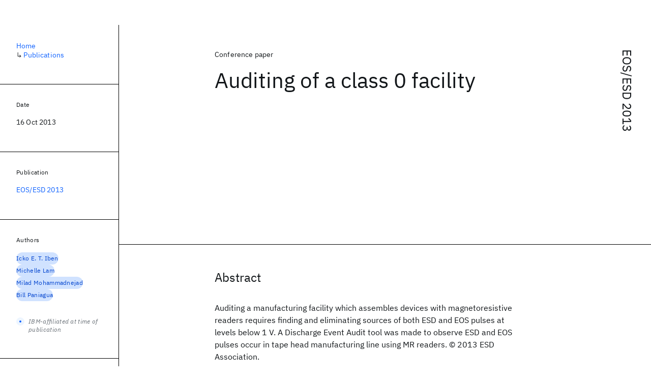

--- FILE ---
content_type: application/javascript; charset=UTF-8
request_url: https://research.ibm.com/_next/static/chunks/pages/publications/%5Bpid%5D-d076268121560f8e.js
body_size: 6509
content:
(self.webpackChunk_N_E=self.webpackChunk_N_E||[]).push([[615],{108:(e,t,s)=>{"use strict";s.d(t,{A:()=>l});var r=s(37876),n=s(30540),i=s(84517),a=s.n(i);let l=e=>(0,r.jsx)(n.A,{as:"h4",className:a().heading,componentProps:e})},7764:(e,t,s)=>{"use strict";s.d(t,{A:()=>c});var r=s(37876),n=s(15039),i=s.n(n),a=s(51853),l=s.n(a);let c=e=>{let{as:t="div",bottomSpacing:s=!1,children:n,className:a,row:c=1,type:o}=e;return(0,r.jsx)(t,{className:i()(a,l().column,l()[`column_bottomSpacing_${s}`],l()[`column_type_${o}`]),style:{"--row":String(c)},children:n})}},9934:e=>{e.exports={heading:"eG9du"}},12355:(e,t,s)=>{"use strict";s.d(t,{A:()=>o});var r=s(37876),n=s(95403),i=s(94519),a=s(9934),l=s.n(a);let c={sm:"inline",lg:"vertical"},o=e=>{let{borderTop:t,children:s,heading:a,id:o,type:d,...u}=e;return(0,r.jsxs)(n.A,{borderTop:t,type:d,children:[(0,r.jsx)("h2",{className:l().heading,id:o,children:a}),(0,r.jsx)(i.A,{...u,layout:c}),s]})}},18134:e=>{e.exports={root:"Xv3EI",container:"K0zPj",actions:"JgF8C",docIcon:"IP4TE",buttons:"CaNu_",button:"koOzz",abstractExcerpt:"MY3_M",titleContainer:"_8ijei",type:"jEk8r",title:"aqswh",infoContainer:"xx0Uq",publicationSourceName:"_8bEye",arrowIcon:"WPkqJ"}},18250:(e,t,s)=>{(window.__NEXT_P=window.__NEXT_P||[]).push(["/publications/[pid]",function(){return s(93306)}])},18717:(e,t,s)=>{"use strict";s.d(t,{A:()=>o});var r=s(37876),n=s(15039),i=s.n(n),a=s(14232),l=s(91332),c=s.n(l);let o=e=>{let{bottomSpacing:t=!1,children:s,className:n,"data-testid":l,toc:o=!1}=e;return(0,a.useEffect)(()=>{if(!o)return;let e=document.documentElement.classList,t=c().html_withToc;return e.add(t),()=>e.remove(t)},[o]),(0,r.jsx)("main",{className:i()(n,c().main,c()[`main_bottomSpacing_${t}`],c()[`main_toc_${o}`]),"data-testid":l,id:"main-content",children:s})}},23760:(e,t,s)=>{"use strict";s.d(t,{A:()=>a});var r=s(37876),n=s(35975),i=s(49196);let a=e=>{let t=e.title,s=[],a=0;for(let e of t.matchAll(/<(sub|sup|inf)>(.*?)<\/\1>/g)){let[l,c,o]=e;null!=e.index&&(a!==e.index&&s.push(t.substring(a,e.index)),a=e.index+l.length);let d=e.index,u=/^\d+$/.test(o);switch(c){case"inf":case"sub":s.push((0,r.jsx)(n.A,{isNumeric:u,children:o},d));break;case"sup":s.push((0,r.jsx)(i.A,{isNumeric:u,children:o},d))}}return a!==t.length&&s.push(t.substring(a,t.length)),s}},27961:(e,t,s)=>{"use strict";s.d(t,{A:()=>a});var r=s(37876),n=s(95403),i=s(70300);let a=e=>(0,r.jsx)(n.A,{type:"hidden",children:(0,r.jsx)(i.A,{...e})})},28931:(e,t,s)=>{"use strict";s.d(t,{A:()=>c});var r=s(37876),n=s(15039),i=s.n(n),a=s(35686),l=s.n(a);let c=e=>{let{as:t="div",bottomSpacing:s=!1,children:n,className:a,fillHeight:c=!1,verticalSeparator:o=!1}=e;return(0,r.jsx)(t,{className:i()(a,l().columns,l()[`columns_bottomSpacing_${s}`],l()[`columns_fillHeight_${c}`],l()[`columns_verticalSeparator_${o}`]),children:n})}},35479:e=>{e.exports={container:"kAf_p",heading:"EWjPE",content:"NfMZK"}},35672:(e,t,s)=>{"use strict";s.d(t,{A:()=>c});var r=s(37876),n=s(15039),i=s.n(n),a=s(94717),l=s.n(a);let c=e=>{let{as:t="section",children:s,className:n}=e;return(0,r.jsx)(t,{className:i()(n,l().container),children:s})}},35686:e=>{e.exports={columns:"Fg24T",columns_bottomSpacing_true:"Y5TZe",columns_fillHeight_true:"RPesI",columns_verticalSeparator_true:"ZRGUc"}},39373:e=>{e.exports={container:"_5Tqiq",heading:"c8NIh"}},39446:e=>{e.exports={group_type_compact:"sU9EM",group_type_filled:"oGtSN",group:"FOpJO"}},44354:e=>{e.exports={section:"k_Ubs",container:"_3U9NF",heading:"FnYe8",content:"PshSr"}},46152:(e,t,s)=>{"use strict";s.d(t,{Tm1:()=>r,Uwv:()=>a,aWX:()=>i,bm4:()=>n});var r="#000000",n="#0f62fe",i="#c1c7cd",a="#121619"},46478:e=>{e.exports={section:"hgUy9",section_type_compact:"_102e9",section_type_filled:"N9Z8o",section_type_hidden:"GBlsk",section_borderTop_true:"v7pWz"}},46843:e=>{e.exports={notes:"TC9_u"}},48937:(e,t,s)=>{"use strict";s.d(t,{A:()=>c});var r=s(37876),n=s(15039),i=s.n(n),a=s(60060),l=s.n(a);let c=e=>{let{as:t="section",children:s,className:n}=e;return(0,r.jsx)(t,{className:i()(n,l().container),children:s})}},51582:e=>{e.exports={container:"vq9mI",heading:"WAHVg",list:"Ffpjl",buttonContainer:"XgS2P",button:"obIJW"}},51853:e=>{e.exports={column:"_8scO4",column_bottomSpacing_true:"XcAHk",column_type_content:"_2OuX",column_type_sidebar:"ioEqj"}},54030:e=>{e.exports={heading:"_9qw8c",text:"j0ckp"}},59625:(e,t,s)=>{"use strict";s.d(t,{A:()=>r});let r=e=>[e.firstName||e.firstNameInitials,e.lastName].filter(Boolean).join(" ")},60060:e=>{e.exports={container:"VQCQJ"}},63405:e=>{e.exports={root:"jSsY7",container:"xdBqy",image:"PPtqg",caption:"_8rY6m"}},64053:(e,t,s)=>{"use strict";s.d(t,{A:()=>c});var r=s(37876),n=s(95403),i=s(72228),a=s(86184),l=s.n(a);let c=e=>{let{heading:t,id:s,items:a,type:c}=e;return(0,r.jsxs)(n.A,{borderTop:!0,type:c,children:[(0,r.jsx)("h2",{className:l().heading,id:s,children:t}),(0,r.jsx)(i.A,{items:a})]})}},72363:e=>{e.exports={heading:"ifwRw",listContainer:"cm5kM",list:"A_jsW"}},83124:e=>{e.exports={sidebarSectionGroup_top:"glY7_",sidebarSectionGroup_bottom:"hlLYT"}},84517:e=>{e.exports={heading:"Q7dl_"}},86184:e=>{e.exports={heading:"MJSvg"}},91332:e=>{e.exports={main:"iBiIZ",main_bottomSpacing_true:"usjfT",main_toc_true:"Cu8Rf",html_withToc:"R_imk"}},93227:e=>{e.exports={heading:"zRRkv",text:"SOETe"}},93306:(e,t,s)=>{"use strict";s.r(t),s.d(t,{__N_SSP:()=>tj,default:()=>t_});var r=s(37876),n=s(75868),i=s(89099),a=s(14232),l=s(30640),c=s(59625),o=s(15326),d=s(5076),u=s(73339),h=s(97209),m=s(93426);let p=e=>{let{linkBlog:t}=e;if(t)return{analyticsResource:"Blog post",cta:"Read blog post",href:t,id:"blog-post",name:"Blog post",renderIcon:m.dO}};var x=s(33268);let b=e=>{let{linkCaseStudy:t}=e;if(t)return{analyticsResource:"Case study",cta:"Read case study",href:t,id:"case-study",name:"Case study",renderIcon:x.xO}};var j=s(27664);let _=e=>{let{linkCode:t}=e;if(t)return{analyticsResource:"Code",cta:"View code",href:t,id:"code",name:"Code",renderIcon:j.Cy}};var g=s(73745);let A=e=>{let{linkDataset:t}=e;if(t)return{analyticsResource:"Dataset",cta:"View dataset",href:t,id:"dataset",name:"Dataset",renderIcon:g.PG}};var f=s(54201);let N=e=>{let{linkDemo:t}=e;if(t)return{analyticsResource:"Demo",cta:"Try demo",href:t,id:"demo",name:"Demo",renderIcon:f.ff}};var y=s(3351);let v=e=>{let{linkPdf:t}=e;if(t)return{analyticsResource:"Paper",cta:"Download paper",href:t,id:"download",name:"Download",renderIcon:y.f5}};var R=s(5626);let k=e=>{let{linkPoster:t}=e;if(t)return{analyticsResource:"Poster",cta:"View poster",href:t,id:"poster",name:"Poster",renderIcon:R.rg}},S=e=>{let{link:t}=e;if(t)return{analyticsResource:"Publication",cta:"View publication",href:t,id:"primary",name:"Publication",renderIcon:m.F1}};var I=s(61566);let w=e=>{let{linkSlides:t}=e;if(t)return{analyticsResource:"Slides",cta:"View slides",href:t,id:"slides",name:"Slides",renderIcon:I.XY}};var C=s(17058);let P=e=>{let{linkVideo:t}=e;if(t)return{analyticsResource:"Video",cta:"Watch video",href:t,id:"video",name:"Video",renderIcon:C.Ce}},T=e=>{let{linkWebsite:t}=e;if(t)return{analyticsResource:"Website",cta:"Visit website",href:t,id:"website",name:"Website",renderIcon:R.N_}},M=e=>[v,S,N,_,A,b,p,P,w,k,T].map(t=>t(e)).filter(h.A),$=[e=>{let{publication:t}=e;return t.notes?.result?.content==null?void 0:"Author's Notes"}];var Y=s(56557),E=s.n(Y),D=s(77328),z=s.n(D),V=s(32782),B=s(75255);let O=e=>e.title.replace(/<(\/)?(inf|sup|sub)>/gi,""),G=(e,t,s)=>t&&(0,r.jsx)("meta",{name:e,content:(0,B.A)(t)},s),X=e=>{let{publication:t}=e;return(0,r.jsxs)(z(),{children:[G("citation_title",(0,V.A)(O(t))),t.authors.map(e=>{let{authorName:t}=e;return G("citation_author",(0,c.A)(t),t.author.id)}),G("citation_publication_date",t.published&&E()(t.published).format("YYYY/MM/DD")),"JOURNAL"===t.source.type?(0,r.jsxs)(r.Fragment,{children:[G("citation_journal_title",t.source.longName),G("citation_journal_abbrev",t.source.shortName)]}):(0,r.jsxs)(r.Fragment,{children:[G("citation_conference_title",t.source.longName),G("citation_conference_abbrev",t.source.shortName)]}),G("citation_publisher",t.publisher),G("citation_issn",t.issn),G("citation_isbn",t.isbn),G("citation_doi",t.doi),G("citation_pdf_url",t.linkPdf),G("citation_keywords",t.tags?.map(e=>e.name).join("; "))]})};var q=s(27961),F=s(7764),U=s(28931),W=s(18717),H=s(95319),J=s(59470),L=s(41928),Q=s(48937),Z=s(13194),K=s(40369),ee=s(41857),et=s(28640),es=s(89192),er=s(44354),en=s.n(er);let ei={...Z.A,"math-block":et.A,"math-inline":ee.A},ea=[L.A],el=[J.A,es.A],ec=e=>{let{text:t}=e;return(0,r.jsx)(Q.A,{className:en().section,children:(0,r.jsxs)("div",{className:en().container,children:[(0,r.jsx)("h2",{className:en().heading,id:"abstract",children:"Abstract"}),(0,r.jsx)("div",{className:en().content,children:(0,r.jsx)(K.A,{components:ei,remarkPlugins:ea,text:t,unsanitizedRehypePlugins:el})})]})})};var eo=s(17833),ed=s(12355),eu=s(46843),eh=s.n(eu);let em=e=>{let{publication:t}=e,{authors:s}=t,n=(0,a.useMemo)(()=>s.map(e=>{let{authorName:t,affiliations:s}=e,{author:r}=t,{ibmer:n}=r;return{href:n?`/people/${n.slug}`:`/publications?author=${r.id}`,id:r.id,name:(0,c.A)(t),type:(e=>e.some(e=>e.isIbm)?"blue":e.some(e=>e.isSubsidiary)?"teal-10":"gray")(s)}}),[s]),i=n.some(e=>"blue"===e.type),l=n.some(e=>"teal-10"===e.type),o=i||l;return(0,r.jsx)(ed.A,{borderTop:!0,heading:"Authors",id:"authors",items:n,type:"compact",children:o&&(0,r.jsxs)("div",{className:eh().notes,children:[i&&(0,r.jsx)(eo.A,{color:"blue",text:"IBM-affiliated at time of publication"}),l&&(0,r.jsx)(eo.A,{color:"teal",text:"IBM-subsidiary-affiliated at time of publication"})]})})};var ep=s(11351),ex=s(35672),eb=s(39373),ej=s.n(eb);let e_=e=>{let{text:t}=e;return(0,r.jsx)(ex.A,{children:(0,r.jsxs)("div",{className:ej().container,children:[(0,r.jsx)("h2",{className:ej().heading,id:"bibtex",children:"BibTeX"}),(0,r.jsx)(ep.A,{title:"Cite this work using the BibTeX below",children:(0,r.jsx)("code",{children:t})})]})})};var eg=s(15039),eA=s.n(eg),ef=s(48230),eN=s.n(ef),ey=s(90787);let ev=e=>{let{sourceInstance:t}=e,s=new URLSearchParams(null==t?{source:e.source.id}:{"source-instance":t.id}).toString();return`/publications?${s}`};var eR=s(23760),ek=s(40421);let eS=e=>{let{className:t,resource:s}=e,n=s.renderIcon,i=(0,a.useCallback)(e=>(0,r.jsx)(n,{...e,size:24}),[n]);return(0,r.jsx)(ek.A,{className:eA()(t),fluid:!0,href:s.href,kind:"secondary",renderIcon:i,size:"xl",children:s.cta})};var eI=s(97806),ew=s.n(eI);let eC=e=>{let{className:t,resource:s}=e,n=s.renderIcon,i=(0,a.useCallback)(e=>(0,r.jsx)(n,{...e,size:24}),[n]);return(0,r.jsx)(ek.A,{className:eA()(t),hasIconOnly:!0,href:s.href,iconDescription:s.cta,kind:"secondary",renderIcon:i})},eP=e=>{let{publication:t}=e,{published:s}=t,{source:n}=t.publishedMeta,i=ev(t),l=M(t).slice(0,4),[c]=l,o=0!==l.length,d=(0,a.useMemo)(()=>(0,eR.A)(t),[t]);return(0,r.jsxs)("header",{className:ew().container,children:[(0,r.jsx)("div",{className:eA()(ew().source,ew()[`source_hasResources_${o}`]),children:(0,r.jsx)(eN(),{className:ew().sourceLink,href:i,children:n})}),(0,r.jsx)("div",{className:ew().type,children:t.type.displayValue}),(0,r.jsx)("div",{className:ew().date,children:(0,r.jsx)(ey.A,{date:s,format:"DD MMM YYYY"})}),(0,r.jsx)("h1",{className:ew().heading,children:d}),null!=c&&(0,r.jsx)("div",{className:ew().largeResourceContainer,children:(0,r.jsx)(eS,{className:ew().largeResource,resource:c})}),o&&(0,r.jsx)("div",{className:ew().smallResources,children:l.map((e,t)=>(0,r.jsx)(eC,{className:eA()(ew()[`smallResource_index_${t}`]),resource:e},e.id))})]})};var eT=s(76843),eM=s(108),e$=s(57556),eY=s(68777),eE=s(93355),eD=s(41596),ez=s(12482),eV=s(76830),eB=s(24758),eO=s(63405),eG=s.n(eO);let eX=(0,eB.A)({sm:4,md:8,lg:9,xlg:10});var eq=s(35479),eF=s.n(eq);let eU=e=>(0,eD.A)([(0,eE.A)(e),e$.A]),eW={...Z.A,h1:eT.A,h2:eT.A,h3:eM.A,"image-gallery":e=>{let t=(0,eV.A)(e);if(null==t)return null;let{caption:s,imageProps:n,layout:i}=t;if(null!=i)return null;let{alt:a,src:l}=n;return(0,r.jsxs)("figure",{className:eG().root,children:[(0,r.jsx)("div",{className:eG().container,children:(0,r.jsx)(ez.A,{alt:a,className:eG().image,layout:"fill",sizes:eX,src:l})}),s&&(0,r.jsx)("figcaption",{className:eG().caption,children:s})]})},"math-block":et.A,"math-inline":ee.A},eH=[eY.A,L.A],eJ=[J.A,es.A],eL=e=>{let{publication:t,text:s}=e;return(0,r.jsx)(ex.A,{children:(0,r.jsxs)("div",{className:eF().container,children:[(0,r.jsx)("h2",{className:eF().heading,id:"publication-notes",children:t.authors.length>1?"Authors’ notes":"Author’s notes"}),(0,r.jsx)("div",{className:eF().content,children:(0,r.jsx)(K.A,{components:eW,getRehypeSanitizeSettings:eU,remarkPlugins:eH,text:s,unsanitizedRehypePlugins:eJ})})]})})};var eQ=s(83124),eZ=s.n(eQ),eK=s(95403),e0=s(93227),e3=s.n(e0);let e7=e=>{let{publication:t}=e;return(0,r.jsxs)(eK.A,{borderTop:!0,type:"hidden",children:[(0,r.jsx)("h2",{className:e3().heading,children:"Date"}),(0,r.jsx)("div",{className:e3().text,children:(0,r.jsx)(ey.A,{date:t.published,format:"DD MMM YYYY"})})]})};var e4=s(94749),e1=s(16342),e5=s(98154),e8=s(17948),e6=s(18134),e2=s.n(e6);let e9=e=>{let{className:t,publication:s}=e,n=(0,a.useMemo)(()=>(0,eR.A)(s),[s]);return(0,r.jsxs)("article",{className:eA()(t,e2().root),"data-testid":"publication-card",children:[(0,r.jsxs)("div",{className:e2().container,children:[(0,r.jsxs)("div",{className:e2().actions,children:[(0,r.jsx)(e1.yo,{size:24,className:e2().docIcon,"aria-hidden":"true"}),(0,r.jsxs)("div",{className:e2().buttons,children:[null!=s.linkCode&&(0,r.jsx)(e8.Ay,{content:"Code available",theme:"carbon",children:(0,r.jsx)(j.Cy,{size:24,className:e2().button})}),(0,r.jsx)(e8.Ay,{content:(0,r.jsx)("span",{className:e2().abstractExcerpt,children:s.abstract?s.abstract.trim().split("\n",1)[0]:"No abstract available"}),theme:"carbon",children:(0,r.jsx)(e5.$$,{size:24,className:e2().button})})]})]}),(0,r.jsxs)("div",{className:e2().titleContainer,children:[(0,r.jsx)("div",{className:e2().type,children:s.type.displayValue}),(0,r.jsx)("h3",{className:e2().title,children:(0,r.jsxs)(eN(),{href:`/publications/${s.slug}`,children:[n,(0,r.jsx)(e4.Qp,{size:24,"aria-hidden":"true",className:e2().arrowIcon})]})})]})]}),(0,r.jsxs)("div",{className:e2().infoContainer,children:[(0,r.jsx)("p",{children:(e=>{if(!e)return"";let t=e.slice(0,2).map(c.A).join(", ");return e.length>2&&(t+=", et al."),t})(s.authors.map(e=>{let{authorName:t}=e;return t}))}),(0,r.jsx)("p",{className:e2().publicationSourceName,children:s.publishedMeta.source})]})]})};var te=s(51582),tt=s.n(te);let ts=e=>{let{items:t}=e;return(0,r.jsx)(ex.A,{children:(0,r.jsxs)("div",{className:tt().container,children:[(0,r.jsx)("h2",{className:tt().heading,id:"related-publications",children:"Related"}),(0,r.jsx)("div",{className:tt().list,children:t.map(e=>(0,r.jsx)(e9,{className:tt().relatedPublication,publication:e},e.id))}),(0,r.jsx)("div",{className:tt().buttonContainer,children:(0,r.jsx)(ek.A,{className:tt().button,href:"/publications",kind:"secondary",renderIcon:e4.Qp,fluid:!0,children:"View all publications"})})]})})};var tr=s(58423),tn=s(72363),ti=s.n(tn);let ta=e=>{let{resources:t}=e,s=(0,a.useMemo)(()=>t.map(e=>{let{href:t,id:s,name:r,renderIcon:n}=e;return{children:r,href:t,id:s,renderIcon:n}}),[t]);return(0,r.jsxs)(eK.A,{borderTop:!0,type:"compact",children:[(0,r.jsx)("h2",{className:ti().heading,id:"resources",children:"Resources"}),(0,r.jsx)("div",{className:ti().listContainer,children:(0,r.jsx)(tr.A,{borderStyle:"between",className:ti().list,items:s,paddingY:8})})]})};var tl=s(21817),tc=s(64053),to=s(974),td=s(54030),tu=s.n(td);let th=e=>{let{publication:t}=e;return(0,r.jsxs)(eK.A,{borderTop:!0,type:"hidden",children:[(0,r.jsx)("h2",{className:tu().heading,children:"Publication"}),(0,r.jsx)("div",{className:tu().text,children:(0,r.jsx)(to.A,{href:ev(t),children:t.publishedMeta.source})})]})};var tm=s(48472);let tp=[{label:"Home",link:{href:"/"}},{label:"Publications",link:{href:"/publications"}}],tx=e=>{let t=(e=>{let{publication:t}=e,{abstract:s}=t;if(s)return{element:(0,r.jsx)(ec,{text:s},"abstract")}})(e),s=(e=>{let{publication:t}=e,{authors:s}=t;if(0!==s.length)return{element:(0,a.createElement)(em,{...e,key:"authors"})}})(e),n=(e=>{let{publication:t}=e,{bibtex:s}=t;if(s)return{element:(0,r.jsx)(e_,{text:s},"bibtex")}})(e),i=(e=>{let{publication:t}=e,s=t.notes?.result?.content;if(s)return{element:(0,a.createElement)(eL,{...e,key:"notes",text:s})}})(e),l=(e=>{let{publication:t}=e,s=t.related??[];if(0!==s.length)return{element:(0,r.jsx)(ts,{items:s},"related-publications")}})(e),c=(e=>{let{publication:t}=e,s=M(t);if(0!==s.length)return{element:(0,r.jsx)(ta,{resources:s},"resources")}})(e),d=(()=>{let e=(0,a.useContext)(o.A)();return{element:(0,r.jsx)(tc.A,{heading:"Share",id:"share",items:(0,tl.A)(e),type:"compact"},"sharing")}})(e),u=(e=>{let{publication:t}=e,{tags:s}=t,n=(0,a.useMemo)(()=>(s??[]).map(tm.A),[s]);if(0!==n.length)return{element:(0,r.jsx)(ed.A,{borderTop:!0,heading:"Topics",id:"topics",items:n,type:"compact"},"tags")}})(e),m=[i,n,l].filter(h.A),p=[t,...m].filter(h.A),x=[s,u].filter(h.A),b=[c,d].filter(h.A),j=[...x,...b],_=0!==m.length;return(0,r.jsx)(W.A,{"data-testid":"publication-detail",children:(0,r.jsxs)(U.A,{bottomSpacing:_,fillHeight:!0,verticalSeparator:!0,children:[(0,r.jsxs)(F.A,{bottomSpacing:_,type:"content",children:[(0,r.jsx)(eP,{...e}),p.map(e=>e.element)]}),(0,r.jsxs)(F.A,{as:"aside",type:"sidebar",children:[(0,r.jsx)(q.A,{segments:tp}),(0,r.jsx)(e7,{...e}),(0,r.jsx)(th,{...e}),t?(0,r.jsxs)(r.Fragment,{children:[0!==x.length&&(0,r.jsx)(H.A,{className:eZ().sidebarSectionGroup_top,type:"compact",children:x.map(e=>e.element)}),0!==b.length&&(0,r.jsx)(H.A,{className:eZ().sidebarSectionGroup_bottom,type:"compact",children:b.map(e=>e.element)})]}):0!==j.length&&(0,r.jsx)(H.A,{className:eZ().sidebarSectionGroup_top,type:"compact",children:j.map(e=>e.element)})]})]})})};var tb=s(96265),tj=!0;let t_=e=>{let{envProps:t}=e,s=(0,a.useCallback)(()=>(0,d.A)(t),[t]),{slug:m}=(e=>{let t=e.pid;return Array.isArray(t)&&(t=t[0]),{slug:t}})((0,i.useRouter)().query),{data:p}=(0,n.I)(u.NY,{variables:{slug:m??""},skip:!m}),x=p?.publicationBySlug;if(!x)throw Error("Missing data");let b={publication:x};return(0,r.jsxs)(o.A.Provider,{value:s,children:[(0,r.jsx)(X,{...b}),(0,r.jsx)(l.A,{category:x.type.displayValue,pageType:"Publications Detail",publishDate:x.published,resources:(e=>{let{publication:t}=e,s=[...$.map(t=>t(e)).filter(h.A),...M(t).map(e=>e.analyticsResource)];return 0===s.length?["No Resources"]:s})(b),tags:x.tags?.map(e=>e.name)??void 0}),(0,r.jsx)(tb.A,{description:(e=>{let{authors:t,publishedMeta:s,title:r}=e,n=s?.source??void 0,i=t.length?t[0].authorName:null,a=i?(0,c.A)(i):null,l=r;return n&&(l+=` for ${n}`),i&&(l+=` by ${a}`,t.length>1&&(l+=" et al.")),l})(x),ogType:"article",title:(e=>{let{source:t}=e.publishedMeta,s=O(e),r=t?` for ${t}`:"";return`${s}${r}`})(x)}),(0,r.jsx)(tx,{...b})]})}},94717:e=>{e.exports={container:"eRsn_"}},95319:(e,t,s)=>{"use strict";s.d(t,{A:()=>c});var r=s(37876),n=s(15039),i=s.n(n),a=s(39446),l=s.n(a);let c=e=>{let{className:t,children:s,type:n}=e;return(0,r.jsx)("div",{className:i()(t,l().group,l()[`group_type_${n}`]),children:s})}},95403:(e,t,s)=>{"use strict";s.d(t,{A:()=>c});var r=s(37876),n=s(15039),i=s.n(n),a=s(46478),l=s.n(a);let c=e=>{let{as:t="section",borderTop:s=!1,children:n,className:a,type:c}=e;return(0,r.jsx)(t,{className:i()(a,l().section,l()[`section_borderTop_${s}`],l()[`section_type_${c}`]),children:n})}},97806:e=>{e.exports={container:"QVtfo",source:"_9vDCG",source_hasResources_true:"DFfe3",source_hasResources_false:"PbYGc",sourceLink:"HEKNI",type:"U2An_",date:"_5OrbB",heading:"X_d3X",largeResourceContainer:"I_BNb",largeResource:"fib4_",smallResources:"glIpa",smallResource_index_0:"btnC6"}}},e=>{e.O(0,[6701,2333,4653,8230,1815,5376,7028,8827,5868,4749,4633,1566,5626,6326,8154,7280,3268,7854,9789,7362,3339,2347,9158,5979,636,6593,8792],()=>e(e.s=18250)),_N_E=e.O()}]);